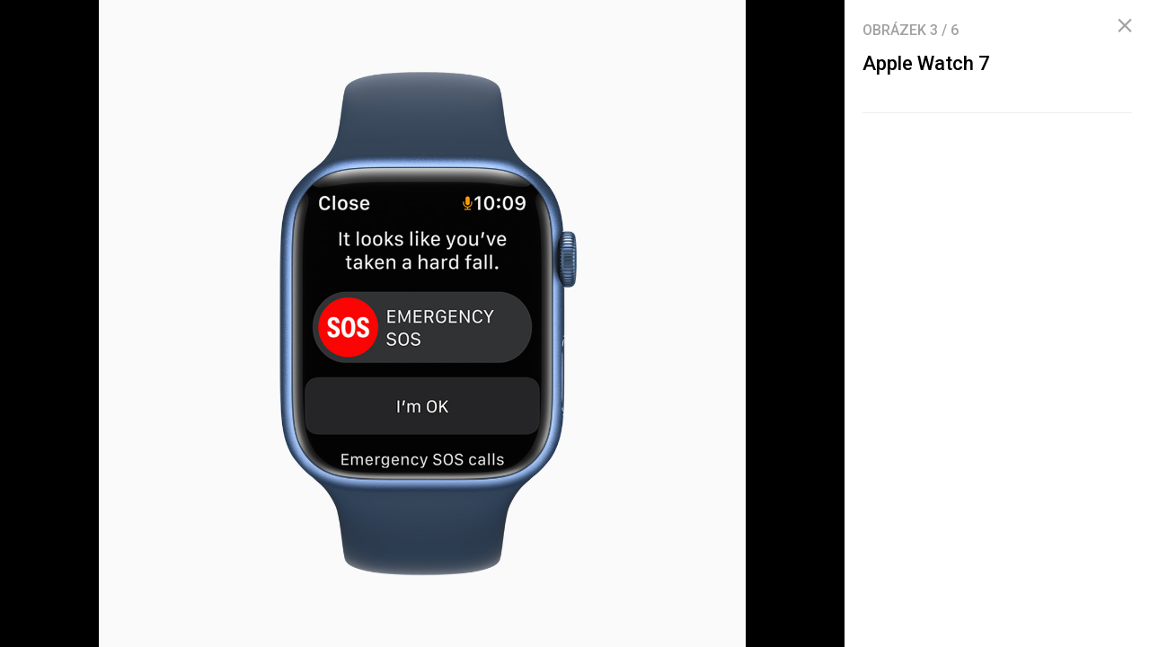

--- FILE ---
content_type: text/html; charset=UTF-8
request_url: https://mobilenet.cz/galerie/apple-watch-7-335876/clanek-44538
body_size: 3693
content:
<!DOCTYPE html><html lang="cs"><head><meta charset="utf-8"><meta name="author" content="24net s.r.o."><meta name="robots" content="noindex,follow"><title>Apple Watch 7 | mobilenet.cz</title><meta name="description" content=""><meta name="viewport" content="width=device-width,initial-scale=1,user-scalable=yes"><link rel="stylesheet" href="https://cdn.24net.cz/resources/1/css/screen.css?v=9r3n3m" type="text/css"><link rel="canonical" href="https://mobilenet.cz/galerie/apple-watch-7-335876/clanek-44538"><link rel="apple-touch-icon" sizes="180x180" href="https://cdn.24net.cz/resources/1/icons/apple-touch-icon.png"><link rel="icon" type="image/png" href="https://cdn.24net.cz/resources/1/icons/favicon-32x32.png" sizes="32x32"><link rel="icon" type="image/png" href="https://cdn.24net.cz/resources/1/icons/favicon-16x16.png" sizes="16x16"><link rel="manifest" href="/resources/1/icons/manifest.json"><link rel="mask-icon" href="https://cdn.24net.cz/resources/1/icons/safari-pinned-tab.svg" color="#0f58d9"><link rel="shortcut icon" href="https://cdn.24net.cz/resources/1/icons/favicon.ico"><link rel="alternate" href="/rss" type="application/rss+xml" title="mobilenet.cz články"><link rel="home" href="/" title="mobilenet.cz"><link rel="preconnect" href="https://cdn.24net.cz"><link rel="preconnect" href="https://www.googletagmanager.com"><link rel="preconnect" href="https://pl.24net.cz"><link rel="preconnect" href="https://adservice.google.cz"><link rel="preconnect" href="https://adservice.google.com"><link rel="preconnect" href="https://securepubads.g.doubleclick.net"><meta name="apple-mobile-web-app-title" content="mobilenet.cz"><meta name="application-name" content="mobilenet.cz"><meta name="msapplication-config" content="https://cdn.24net.cz/resources/1/icons/browserconfig.xml"><meta name="theme-color" content="#0f58d9"><meta property="og:url" content="https://mobilenet.cz/galerie/apple-watch-7-335876/clanek-44538"><meta property="og:type" content="website"><meta property="og:image" name="twitter:image" itemprop="image" content="https://cdn.24net.cz/1/obrazek/apple-watch-7-335876/1200w"><meta property="og:title" name="twitter:title" itemprop="name" content="Apple Watch 7 | mobilenet.cz"><meta property="og:description" name="twitter:description" itemprop="description" content=""><meta property="fb:app_id" content="1238882026184398"><meta property="og:site_name" content="mobilenet.cz"><meta property="og:locale" content="cs_CZ"><meta name="twitter:card" content="summary"><meta name="twitter:site" content="mobilenetcz"><meta name="twitter:dnt" content="on"><meta name="twitter:domain" content="mobilenet.cz"><script type="text/javascript">window["gtag_enable_tcf_support"]=true</script><script src="https://www.googletagmanager.com/gtag/js?id=UA-812513-1" async></script><script src="https://securepubads.g.doubleclick.net/tag/js/gpt.js" async></script><script data-domain="mobilenet.cz" src="https://pl.24net.cz/js/script.outbound-links.js" defer></script><script type="text/javascript">var state="3a7606fcd496946b495d0516bb3fc685";var loggedIn=0;var projectId=1;var logoName="mobilenet";var sez_cz=false;window.dataLayer=window.dataLayer||[];function gtag(){dataLayer.push(arguments);}gtag("js", new Date());gtag("config", "UA-812513-1",{"custom_map":{"dimension1":"tags"}});var googletag=googletag||{};googletag.cmd=googletag.cmd||[];googletag.cmd.push(function(){var gptMapHalfpage=googletag.sizeMapping().addSize([900,400],[[300,600],[300,300],[300,250]]).addSize([0,0],[[300,300],[300,250]]).build();var gptMapHalfpageDesktop=googletag.sizeMapping().addSize([1040,600],[[300,600],[300,300],[300,250]]).addSize([0,0],[]).build();var gptMapBillboard=googletag.sizeMapping().addSize([1020,600],[[1020,250],[1020,310],[970,250],[970,310]]).addSize([970,400],[[970,250],[970,310]]).addSize([0,0],[[300,300],[300,250]]).build();var gptMapParallax=googletag.sizeMapping().addSize([480,400],[[480,300],[480,320]]).addSize([0,0],[[320,480],[300,300],[300,250]]).build();var gptMapParallaxHalfpage=googletag.sizeMapping().addSize([900,400],[[300,600],[300,300],[300,250]]).addSize([0,0],[[320,480],[300,300],[300,250]]).build();var gptMapBranding=googletag.sizeMapping().addSize([1040,600],[[970,250],[1040,226],[1040,250]]).addSize([970,400],[970,250]).addSize([0,0],[300,250]).build();var gptMapBrandingOwn=googletag.sizeMapping().addSize([1040,600],[]).addSize([970,400],[970,250]).addSize([0,0],[300,250]).build();var gptMapRectangle=googletag.sizeMapping().addSize([480,400],[[480,300],[480,320]]).addSize([0,0],[[300,300],[300,250]]).build();var gptMapSquareDesktop=googletag.sizeMapping().addSize([900,400],[[300,300],[300,250]]).addSize([0,0],[]).build();googletag.defineSlot("/8945969/Branding",[[970,250],[300,250]],"pos-00").defineSizeMapping(gptMapBrandingOwn).setCollapseEmptyDiv(false).setTargeting("pos",["00"]).addService(googletag.pubads());googletag.defineSlot("/8945969/Parallax",[[300,600],[320,480],[300,300],[300,250]],"pos-01").defineSizeMapping(gptMapParallaxHalfpage).setCollapseEmptyDiv(true).setTargeting("pos",["01"]).addService(googletag.pubads());googletag.defineSlot("/8945969/Halfpage",[[300,600],[300,300],[300,250]],"pos-02").defineSizeMapping(gptMapHalfpageDesktop).setCollapseEmptyDiv(true).setTargeting("pos",["02"]).addService(googletag.pubads());googletag.defineSlot("/8945969/Billboard",[[1020,250],[1020,310],[970,250],[970,310],[300,300],[300,250]],"pos-05").defineSizeMapping(gptMapBillboard).setCollapseEmptyDiv(true).setTargeting("pos",["05"]).addService(googletag.pubads());googletag.defineSlot("/8945969/Parallax",[[300,600],[320,480],[300,300],[300,250]],"pos-06").defineSizeMapping(gptMapParallaxHalfpage).setCollapseEmptyDiv(true).setTargeting("pos",["06"]).addService(googletag.pubads());googletag.defineSlot("/8945969/Billboard",[[1020,250],[1020,310],[970,250],[970,310],[300,300],[300,250]],"pos-07").defineSizeMapping(gptMapBillboard).setCollapseEmptyDiv(true).setTargeting("pos",["07"]).addService(googletag.pubads());googletag.defineSlot("/8945969/Rectangle",[[480,300],[480,320],[300,300],[300,250]],"pos-11").defineSizeMapping(gptMapRectangle).setCollapseEmptyDiv(true).setTargeting("pos",["11"]).addService(googletag.pubads());googletag.defineSlot("/8945969/Parallax",[[480,300],[480,320],[320,480],[300,300],[300,250]],"pos-12a").defineSizeMapping(gptMapParallax).setCollapseEmptyDiv(true,true).setTargeting("pos",["12a"]).addService(googletag.pubads());googletag.defineSlot("/8945969/Parallax",[[480,300],[480,320],[320,480],[300,300],[300,250]],"pos-12b").defineSizeMapping(gptMapParallax).setCollapseEmptyDiv(true,true).setTargeting("pos",["12b"]).addService(googletag.pubads());googletag.defineSlot("/8945969/Parallax",[[480,300],[480,320],[320,480],[300,300],[300,250]],"pos-12c").defineSizeMapping(gptMapParallax).setCollapseEmptyDiv(true,true).setTargeting("pos",["12c"]).addService(googletag.pubads());googletag.defineSlot("/8945969/Parallax",[[480,300],[480,320],[320,480],[300,300],[300,250]],"pos-12d").defineSizeMapping(gptMapParallax).setCollapseEmptyDiv(true,true).setTargeting("pos",["12d"]).addService(googletag.pubads());googletag.defineSlot("/8945969/Parallax",[[480,300],[480,320],[320,480],[300,300],[300,250]],"pos-12e").defineSizeMapping(gptMapParallax).setCollapseEmptyDiv(true,true).setTargeting("pos",["12e"]).addService(googletag.pubads());googletag.defineSlot("/8945969/Halfpage",[[300,600],[300,300],[300,250]],"pos-13").defineSizeMapping(gptMapHalfpage).setCollapseEmptyDiv(true).setTargeting("pos",["13"]).addService(googletag.pubads());googletag.defineSlot("/8945969/Halfpage",[[300,600],[300,300],[300,250]],"pos-14").defineSizeMapping(gptMapHalfpage).setCollapseEmptyDiv(true).setTargeting("pos",["14"]).addService(googletag.pubads());googletag.defineSlot("/8945969/Halfpage",[[300,300],[300,250]],"pos-14a").defineSizeMapping(gptMapSquareDesktop).setCollapseEmptyDiv(true).setTargeting("pos",["14a"]).addService(googletag.pubads());googletag.defineSlot("/8945969/Billboard",[[1020,250],[1020,310],[970,250],[970,310],[300,300],[300,250]],"pos-15").defineSizeMapping(gptMapBillboard).setCollapseEmptyDiv(true).setTargeting("pos",["15"]).addService(googletag.pubads());googletag.defineSlot("/8945969/Rectangle",[[480,300]],"pos-20").defineSizeMapping(gptMapRectangle).setCollapseEmptyDiv(true,true).setTargeting("pos",["20"]).addService(googletag.pubads());googletag.defineSlot("/8945969/Halfpage",[[300,600],[300,300],[300,250]],"pos-21").defineSizeMapping(gptMapHalfpageDesktop).setCollapseEmptyDiv(true).setTargeting("pos",["21"]).addService(googletag.pubads());googletag.pubads().setTargeting("project",["mobilenet.cz"]);googletag.pubads().enableSingleRequest();googletag.pubads().collapseEmptyDivs();googletag.enableServices();});window.plausible=window.plausible||function(){(window.plausible.q=window.plausible.q||[]).push(arguments)}</script></head><body><div id="body"><div class="galleryPage"><div class="galleryPage__info"><div class="galleryPage__status">Obrázek <span class="galleryPage__status__active">3</span> / <span class="galleryPage__status__total">6</span></div><div class="galleryPage__content"><h2 class="item__title">Apple Watch 7</h2><div class="item__text"></div></div><span class="galleryPage__zoomIn next-link"><span class="icon icon--zoom_in"></span> Přiblížit obrázek</span><span class="galleryPage__zoomOut next-link"><span class="icon icon--zoom_out"></span> Oddálit obrázek</span><div class="galleryPage__agit"><a href="/katalog/" class="next-link galleryPage__model hidden">Přejít do katalogu</a></div><div id="pos-21" data-position="21"  class="bannerMT bannerHalfpage"></div></div><div class="galleryPage__holder"><figure class="galleryPage__stage" data-project-id="1" data-url="clanek-44538" data-initial="2" data-flickity='{"pageDots":false,"lazyLoad":1,"wrapAround":true,"setGallerySize":false,"initialIndex":2}'><div class="galleryPage__item"><img src="https://cdn.24net.cz/resources/img/transparent.gif" data-src="https://cdn.24net.cz/1/obrazek/apple-watch-7-335874/1920w" data-srcset="https://cdn.24net.cz/1/obrazek/apple-watch-7-335874 1960w, https://cdn.24net.cz/1/obrazek/apple-watch-7-335874/1920w 1920w, https://cdn.24net.cz/1/obrazek/apple-watch-7-335874/1280w 1280w, https://cdn.24net.cz/1/obrazek/apple-watch-7-335874/852w 852w, https://cdn.24net.cz/1/obrazek/apple-watch-7-335874/460w 460w" class="ll-img" sizes="(min-width: 1041px) calc(100vw - 340px), 100vw" data-project-id="1" data-url="apple-watch-7-335874" data-width="1960" data-height="1102" data-model="apple-watch-7" data-title="Apple Watch 7" data-descr="" data-copy="Apple" alt="Apple Watch 7" /></div><div class="galleryPage__item"><img src="https://cdn.24net.cz/resources/img/transparent.gif" data-src="https://cdn.24net.cz/1/obrazek/apple-watch-7-335875/1920w" data-srcset="https://cdn.24net.cz/1/obrazek/apple-watch-7-335875 1960w, https://cdn.24net.cz/1/obrazek/apple-watch-7-335875/1920w 1920w, https://cdn.24net.cz/1/obrazek/apple-watch-7-335875/1280w 1280w, https://cdn.24net.cz/1/obrazek/apple-watch-7-335875/852w 852w, https://cdn.24net.cz/1/obrazek/apple-watch-7-335875/460w 460w" class="ll-img" sizes="(min-width: 1041px) calc(100vw - 340px), 100vw" data-project-id="1" data-url="apple-watch-7-335875" data-width="1960" data-height="1102" data-model="apple-watch-7" data-title="Apple Watch 7" data-descr="" data-copy="Apple" alt="Apple Watch 7" /></div><div class="galleryPage__item"><img src="https://cdn.24net.cz/1/obrazek/apple-watch-7-335876/1920w" srcset="https://cdn.24net.cz/1/obrazek/apple-watch-7-335876 1306w, https://cdn.24net.cz/1/obrazek/apple-watch-7-335876/1280w 1280w, https://cdn.24net.cz/1/obrazek/apple-watch-7-335876/852w 852w, https://cdn.24net.cz/1/obrazek/apple-watch-7-335876/460w 460w" class="flickity-lazyloaded" sizes="(min-width: 1041px) calc(100vw - 340px), 100vw" data-project-id="1" data-url="apple-watch-7-335876" data-width="1306" data-height="1306" data-model="apple-watch-7" data-title="Apple Watch 7" data-descr="" data-copy="Apple" alt="Apple Watch 7" /></div><div class="galleryPage__item"><img src="https://cdn.24net.cz/resources/img/transparent.gif" data-src="https://cdn.24net.cz/1/obrazek/apple-watch-7-335877/1920w" data-srcset="https://cdn.24net.cz/1/obrazek/apple-watch-7-335877 1960w, https://cdn.24net.cz/1/obrazek/apple-watch-7-335877/1920w 1920w, https://cdn.24net.cz/1/obrazek/apple-watch-7-335877/1280w 1280w, https://cdn.24net.cz/1/obrazek/apple-watch-7-335877/852w 852w, https://cdn.24net.cz/1/obrazek/apple-watch-7-335877/460w 460w" class="ll-img" sizes="(min-width: 1041px) calc(100vw - 340px), 100vw" data-project-id="1" data-url="apple-watch-7-335877" data-width="1960" data-height="1400" data-model="apple-watch-7" data-title="Apple Watch 7" data-descr="" data-copy="Apple" alt="Apple Watch 7" /></div><div class="galleryPage__item"><img src="https://cdn.24net.cz/resources/img/transparent.gif" data-src="https://cdn.24net.cz/1/obrazek/apple-watch-7-335878/1920w" data-srcset="https://cdn.24net.cz/1/obrazek/apple-watch-7-335878 1306w, https://cdn.24net.cz/1/obrazek/apple-watch-7-335878/1280w 1280w, https://cdn.24net.cz/1/obrazek/apple-watch-7-335878/852w 852w, https://cdn.24net.cz/1/obrazek/apple-watch-7-335878/460w 460w" class="ll-img" sizes="(min-width: 1041px) calc(100vw - 340px), 100vw" data-project-id="1" data-url="apple-watch-7-335878" data-width="1306" data-height="1306" data-model="apple-watch-7" data-title="Apple Watch 7" data-descr="" data-copy="Apple" alt="Apple Watch 7" /></div><div class="galleryPage__item"><img src="https://cdn.24net.cz/resources/img/transparent.gif" data-src="https://cdn.24net.cz/1/obrazek/apple-watch-7-335858/1920w" data-srcset="https://cdn.24net.cz/1/obrazek/apple-watch-7-335858 1920w, https://cdn.24net.cz/1/obrazek/apple-watch-7-335858/1920w 1920w, https://cdn.24net.cz/1/obrazek/apple-watch-7-335858/1280w 1280w, https://cdn.24net.cz/1/obrazek/apple-watch-7-335858/852w 852w, https://cdn.24net.cz/1/obrazek/apple-watch-7-335858/460w 460w" class="ll-img" sizes="(min-width: 1041px) calc(100vw - 340px), 100vw" data-project-id="1" data-url="apple-watch-7-335858" data-width="1920" data-height="1020" data-model="apple-watch-7" data-title="Apple Watch 7" data-descr="" data-copy="Apple" alt="Apple Watch 7" /></div></figure><div class="galleryPageZoom"></div><div class="galleryPage__phone__head"></div><div class="galleryPage__phone_zoom"><span class="galleryPage__zoomIn icon icon--zoom_in"></span><span class="galleryPage__zoomOut icon icon--zoom_out"></span></div><div class="galleryPage__phone__source"></div></div><a href="/clanky/privitejte-apple-watch-7-s-rychlejsim-nabijenim-a-bezrameckovym-displejem-44538" class="galleryPage__back" title="Zavřít"><span class="icon icon--close"></span></a></div></div></div><script type="text/javascript" src="https://cdn.24net.cz/resources/js/cmp.js?v=7b4e1e0c88aaa00210ecaf600da204546577b5978ba2bff4c876f7b8d62ec0fe"></script><script type="text/javascript" src="https://cdn.24net.cz/resources/js/firebase.js?v=59a80e86d76401a386414d860631ade26ef4a97e43a17495598dd1a155824f9c"></script><script>(function(){firebase.initializeApp({apiKey:"AIzaSyA_WESTNUmziXDov77uQgGVbzscHr97SZs",authDomain:"auth.mobilenet.cz",projectId:"tmrw-1",messagingSenderId:"665894759246",appId:"1:665894759246:web:838deecf210e60dec64c1f"});})();</script><script type="text/javascript" src="https://cdn.24net.cz/resources/js/jquery.js?v=ee83850871b7a5cded15e4c25ee2c88c4c256b1ba300a1c9b5d4ab1433fb9e1d"></script><script type="text/javascript" src="https://cdn.24net.cz/resources/js/global.js?v=942d6b0da9659a3c0f263f997d3cf806c9b64f70073839d0123e8ea45c0ae979"></script><script type="text/javascript" src="https://cdn.24net.cz/resources/js/general_gui.js?v=8877c5ebda668ec42a52374e86538473933cff7aa4d9e17b69b18f606107fd92"></script><script type="text/javascript" src="https://cdn.24net.cz/resources/js/gallery.js?v=4df765ed0c622d4814285abfb2a870fcb1940e261f4f857a456aa92fce02caf8"></script><script type="text/javascript" src="https://cdn.24net.cz/resources/js/app.js?v=ceefabb92459603ee3705f36288b33f71471558736cf61d207e77a53e40e1f71"></script></div><script type="text/javascript">App.ft.check("google");</script><script type="text/javascript">var pp_gemius_identifier="B3.qIWOdW87IdWZDy.ODGXXW3wiZ26Nl2VDhAwz5p2f.t7";function gemius_pending(i){window[i]=window[i]||function(){var x=window[i+"_pdata"]=window[i+"_pdata"]||[];x[x.length]=arguments;};};gemius_pending("gemius_hit");gemius_pending("gemius_event");gemius_pending("pp_gemius_hit");gemius_pending("pp_gemius_event");</script></body></html>

--- FILE ---
content_type: text/html; charset=utf-8
request_url: https://www.google.com/recaptcha/api2/aframe
body_size: 258
content:
<!DOCTYPE HTML><html><head><meta http-equiv="content-type" content="text/html; charset=UTF-8"></head><body><script nonce="3EfoRqAAX1mVcQ5cC9ifRw">/** Anti-fraud and anti-abuse applications only. See google.com/recaptcha */ try{var clients={'sodar':'https://pagead2.googlesyndication.com/pagead/sodar?'};window.addEventListener("message",function(a){try{if(a.source===window.parent){var b=JSON.parse(a.data);var c=clients[b['id']];if(c){var d=document.createElement('img');d.src=c+b['params']+'&rc='+(localStorage.getItem("rc::a")?sessionStorage.getItem("rc::b"):"");window.document.body.appendChild(d);sessionStorage.setItem("rc::e",parseInt(sessionStorage.getItem("rc::e")||0)+1);localStorage.setItem("rc::h",'1768848307513');}}}catch(b){}});window.parent.postMessage("_grecaptcha_ready", "*");}catch(b){}</script></body></html>

--- FILE ---
content_type: application/javascript; charset=utf-8
request_url: https://fundingchoicesmessages.google.com/f/AGSKWxXeantEwWXx4tfnM0UnMfhSjYoCG2rH9tT0Dalt084HBE4uW51oQJQQBUXQOpTyWZL1-wfkQ9_u53D6UdaCCIlRLDEuxxTUBqYpoa-wFka7JvPG1yf2obqIoV90Ch3AE2NA4dEha1qFz96p3z7zaihxmWxUe_j3Hx4JqT1nzZlYtPfki-aNE42PcO2y/_/ads_300./ads/popshow./housead.,160x600;/banners/googlebanner
body_size: -1291
content:
window['daf91652-b521-432d-a67b-f3ff7cc299dd'] = true;